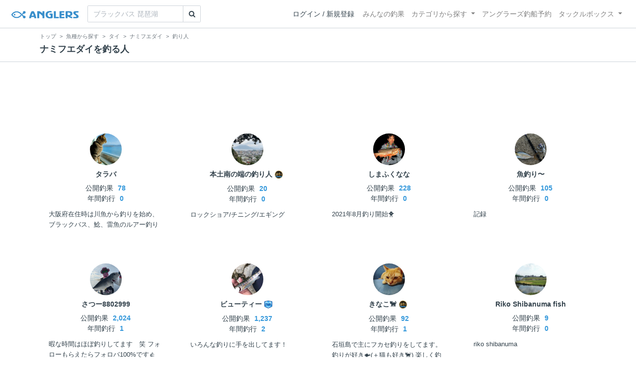

--- FILE ---
content_type: text/html; charset=utf-8
request_url: https://anglers.jp/fishes/213/users
body_size: 17091
content:
<!DOCTYPE html>
<html lang="ja">
<head>
  <meta name="csrf-param" content="authenticity_token" />
<meta name="csrf-token" content="D60MPbUVPTTDswBGyuPnVbdcuyJ_xxBaLc4yyzr1URm4gZsK_r6c673rrffSV9vrUYbiUgKldti9f19rjp37jA" />
  <meta charset="UTF-8" />
  <meta http-equiv="X-UA-Compatible" content="IE=edge,chrome=1">
  <meta http-equiv="content-language" content="ja">
  <meta http-equiv="content-type" content="text/html" charset="UTF-8">
    <meta name="robots" content="noarchive" />

  <meta name="apple-itunes-app" content="none">
  <meta name="viewport" content="width=device-width,initial-scale=1.0,minimum-scale=1.0,maximum-scale=1.0,user-scalable=no">

    <title>ナミフエダイを釣る人 - アングラーズ | 釣果600万件の魚釣り情報サイト</title>
  <meta name="description" content="ナミフエダイをよく釣る人がどんな釣り方をしてるか知りたくないですか？！釣り人をフォローして釣り方や釣具を参考にしよう！釣れる魚やルアーがひと目で分かる！よく行く釣り人の釣り方や釣具をもとに釣行の戦略を考えよう。釣り場の天気や水位、タイドグラフも要チェック。" />
  <meta name="keywords" content="釣り,アプリ,釣果,記録,検索,カメラ,釣り大会,釣り具,釣り場,ルアー" />

    <meta property="og:title" content='ナミフエダイを釣る人 アングラーズ | 釣果600万件の魚釣り情報サイト' />
  <meta property="og:type" content="article" />
  <meta property="og:url" content="https://anglers.jp/fishes/213/users" />
  <meta property="og:image" content="https://anglers.jp/assets/views/layouts/logo_icon-e537c3fc3951e24c570a86c05f0b5a9b1adaea26f0608cfd0421f1475f0650c2.png" />
    <meta property="og:description" content="ナミフエダイをよく釣る人がどんな釣り方をしてるか知りたくないですか？！釣り人をフォローして釣り方や釣具を参考にしよう！釣れる魚やルアーがひと目で分かる！よく行く釣り人の釣り方や釣具をもとに釣行の戦略を考えよう。釣り場の天気や水位、タイドグラフも要チェック。" />
  <meta property="og:site_name" content="アングラーズ | 釣果600万件の魚釣り情報サイト" />
  <meta property="fb:app_id" content="1018196891575204" />

  <meta name="twitter:card" content="summary_large_image" />
  <meta name="twitter:site" content="@ANGLERS_jp" />
  <meta property="twitter:image" content="https://anglers.jp/assets/views/layouts/logo_icon-e537c3fc3951e24c570a86c05f0b5a9b1adaea26f0608cfd0421f1475f0650c2.png" />
    <meta name="gpt-targeting" content='{"ANG_env": "production", &quot;ANG_directory&quot;: &quot;fishes&quot;}'>

    <script type="application/ld+json">
      {"@context":"https://schema.org/","@type":"Article","headline":"ナミフエダイを釣る人","mainEntityOfPage":{"@type":"WebPage","@id":"https://anglers.jp/fishes/213/users"},"publisher":{"@type":"Organization","name":"アングラーズ","logo":{"@type":"ImageObject","url":"https://s3-ap-northeast-1.amazonaws.com/jp.anglers/info/homepage/image/logo/anglers_logo.png"}},"description":"ナミフエダイをよく釣る人がどんな釣り方をしてるか知りたくないですか？！釣り人をフォローして釣り方や釣具を参考にしよう！釣れる魚やルアーがひと目で分かる！よく行く釣り人の釣り方や釣具をもとに釣行の戦略を考えよう。釣り場の天気や水位、タイドグラフも要チェック。"}
    </script>
  <script type="application/ld+json">
    {"@context":"https://schema.org/","@type":"WebSite","name":"アングラーズ[ANGLERS]","url":"https://anglers.jp/","image":"https://s3-ap-northeast-1.amazonaws.com/jp.anglers/info/homepage/image/logo/icon_app.png"}
  </script>
  <link rel="preload" href="/assets/fa-brands-400-003d8be448cf308f57ca2eac14808d9d4651c5823389a82d0a0b2a37cbc6942b.woff2" as="font" type="font/woff2" crossorigin>
  <link rel="preload" href="/assets/fa-regular-400-dbda63708b10f97157a123a4c7efac2cd6eacf8dc023430017e86c046a28827a.woff2" as="font" type="font/woff2" crossorigin>
  <link rel="preload" href="/assets/fa-solid-900-b210af400b94ae211d8b96fcd2a90d937c26d789370cb8a867f00d919ab75b56.woff2" as="font" type="font/woff2" crossorigin>
  <link rel="preload" href="/assets/fontawesome-webfont-38af9ab8e8340ebba0182e7f6c9ec81038a1fcc162de3393a51bbb9a4153259d.woff2" as="font" type="font/woff2" crossorigin>
  <link rel="preload" href="/assets/icomoon-95119a16540849df6dde2f142af7656b36f74d1d3aa5886028a1d897c5105299.woff" as="font" type="font/woff" crossorigin>
  <link rel="preload" href="/assets/ionicons-4797fc24614cb9aedf5d1e2a23f552c9d40c91c0a5c8da3a90973dcd760487de.ttf" as="font" type="font/ttf" crossorigin>

  <link rel="stylesheet" href="/assets/application-8792be1a9f2b58b5fb7f9a212e7097a5b8017e07d32e18e582fdb28cca283a0a.css" media="all" />
  <script src="https://maps.googleapis.com/maps/api/js?v=3.exp&libraries=drawing,places&key=AIzaSyAxz8M72spb9d66VawX_tUxpk0NiLuM9ss"></script>

  <link rel='shortlink' href='http://anglers.jp' />
  <link rel="shortcut icon" href="/assets/anglers_icon-8a771dd3f201494eab08e7639a2cac632c2d46a40b168f12df065f9c7116105a.ico" >
  <link rel="icon" href="/assets/logos/cropped-apps_logo-32x32-2fc78e049fb62ba965bcdbe17e200fd28b36a6b5ec10053daae2b86d18fc0d96.png" sizes="32x32" />
  <link rel="icon" href="/assets/logos/cropped-apps_logo-192x192-2adaad6640dac21fe11cec43253c24952cc50f7dc2ccacf26f2f34459bf487c7.png" sizes="192x192" />
  <link rel="apple-touch-icon-precomposed" href="/assets/logos/cropped-apps_logo-180x180-768a0de0e60b8e8d83d4084dc58f1c23bb4c2b6ec1c72eb7dbad8d44189de6d9.png">
  <meta name="msapplication-TileImage" content="/assets/logos/cropped-apps_logo-270x270-b170f20b272b2ff51c3d58847d3caa36cf07a3188be6d0a3d02634780bcfddd5.png">

  <script src="/assets/application-efdaeab03d04864d5146d11ddf0e728268e8f9beef8ed0bb5fb2d3c3ac473277.js"></script>
  <script src="/packs/js/application-b92f9740d80f1f70aad3.js"></script>
  <link rel="stylesheet" href="/packs/css/application-35571aed.css" />

  <link href="https://fonts.cdnfonts.com/css/sf-pro-display" rel="stylesheet">

  
    <script async src="https://www.googletagmanager.com/gtag/js?id=G-497M5NN3H9"></script>

<script>

  // GA4関連コードがうまく動作しないためコメント前後に空行を入れる

  window.dataLayer = window.dataLayer || [];


    function gtag() {
      window.dataLayer.push(arguments)

      dataLayer.push({'user_id': ''});
    }

    gtag('js', new Date());

    gtag('config', 'G-497M5NN3H9', {
    });


</script>

      <!-- Google Ad Manager -->
    <script type='application/javascript' src='//anymind360.com/js/1944/ats.js'></script>
    <script>
      var googletag = googletag || {};
      googletag.cmd = googletag.cmd || [];
      (
        function() {
          var gads = document.createElement('script');
          gads.async = true;
          gads.type = 'text/javascript';
          var useSSL = 'https:' == document.location.protocol;
          gads.src = (useSSL ? 'https:' : 'http:') + '//securepubads.g.doubleclick.net/tag/js/gpt.js';
          var node = document.getElementsByTagName('script')[0];
          node.parentNode.insertBefore(gads, node);
        }
      )();
    </script>
    <!-- End Google Ad Manager -->

    <!-- Google Tag Manager -->
  <script>(function(w,d,s,l,i){w[l]=w[l]||[];w[l].push({'gtm.start':
  new Date().getTime(),event:'gtm.js'});var f=d.getElementsByTagName(s)[0],
  j=d.createElement(s),dl=l!='dataLayer'?'&l='+l:'';j.async=true;j.src=
  'https://www.googletagmanager.com/gtm.js?id='+i+dl;f.parentNode.insertBefore(j,f);
  })(window,document,'script','dataLayer','GTM-P3FBH6N');</script>
  <!-- End Google Tag Manager -->

  <script type="text/javascript">
  var microadCompass = microadCompass || {};
  microadCompass.queue = microadCompass.queue || [];
</script>
<script type="text/javascript" charset="UTF-8" src="//j.microad.net/js/compass.js" onload="new microadCompass.AdInitializer().initialize();" async></script>

</head>

<body id="" class="fishes users index">
    <!-- Google Tag Manager (noscript) -->
  <noscript><iframe src="https://www.googletagmanager.com/ns.html?id=GTM-P3FBH6N"
  height="0" width="0" style="display:none;visibility:hidden"></iframe></noscript>
  <!-- End Google Tag Manager (noscript) -->

    <div id="94edc45803c1d54d8f1d92fc5d71973e" style="visibility: hidden; width: 0px; height: 0px; display: none;">
    <script type="text/javascript">
      microadCompass.queue.push({
        "spot": "94edc45803c1d54d8f1d92fc5d71973e"
      });
    </script>
  </div>
  <div id="ads-ADU-93R3GLLR"></div>
  <script>
    (function (w, d, s, i) {
      var CREATIVE_ID = "94edc45803c1d54d8f1d92fc5d71973e";
      var microadTag, countNumber = 0, isFindingMicroAdBanner = false;
      
      var findCreativeTagInterval = setInterval(findCreativeTag, 500);
      function findCreativeTag() {
        if (countNumber > 20) {
          clearInterval(findCreativeTagInterval);
        }
        if (isFindingMicroAdBanner) return;
        isFindingMicroAdBanner = true;
        var divTags = document.getElementsByTagName('div');
        countNumber = countNumber + 1;
        if (divTags && divTags.length) {
          for (var i = 0; i < divTags.length; i++) {
            var divTag = divTags[i];
            if (divTag && divTag.id && divTag.id.indexOf(CREATIVE_ID) > -1) {
              microadTag = divTag;
              microadTag.style.visibility = "hidden";
              if (microadTag && microadTag.getElementsByTagName('iframe') &&
                microadTag.getElementsByTagName('iframe').length > 0) {
                loadAdunit(microadTag.id);
                clearInterval(findCreativeTagInterval);
                break;
              }
            }
          }
        }
        isFindingMicroAdBanner = false;
      }
      function loadAdunit(microadBannerId) {
        w.adunitlength ? w.adunitlength.push('ADU-93R3GLLR') : w.adunitlength=['ADU-93R3GLLR']; var f=d.getElementsByTagName(s)[0], j=d.createElement(s);
        j.async=true; j.src='https://rise.enhance.co.jp/adu.js?id=' + i + '&matwName=matw_uuid' + '&clientTime=' + (new Date()).getTime() + '&microadBannerId=' + microadBannerId;
        f.parentNode.insertBefore(j, f);
      }
    })(window, document, 'script', 'ADU-93R3GLLR');
  </script>




    <header class="navbar navbar-expand-sm navbar-light bg-white position-sticky sticky-top justify-content-between">
      <nav class="d-flex justify-content-between flex-grow-1">
        <div class="navbar-brand d-flex align-items-center">
              <a href="/">
                <img width="140" class="mr-15" alt="アングラーズ[ANGLERS] - 釣果や口コミで探せる魚釣り情報サイト" src="/assets/views/layouts/logo-293b02a020c95973ddc5b686572cffe67608880c5446aa36afbf516c24df93b8.png" />
              </a>
              <form class="form-inline" action="/catches" accept-charset="UTF-8" method="get">
  <div class="input-group">
    <input type="search" name="keyword" id="keyword" class="form-control" placeholder="ブラックバス 琵琶湖" />
    <div class="input-group-append">
      <button class="btn btn-outline-gray-400" type="submit">
        <i class="fa fa-search text-body"></i>
      </button>
    </div>
  </div>
</form>



        </div>

        <div id="header_navigation" class="d-flex align-items-center flex-sm-shrink-1">
              <div class="mr-10">
                <div data-react-class="layouts/AuthModal" data-react-props="{}" data-react-cache-id="layouts/AuthModal-0"></div>
              </div>

            <button class="navbar-toggler" type="button" data-toggle="collapse" data-target="#navbar">
              <span class="navbar-toggler-icon"></span>
            </button>
            <div id="navbar" class="collapse navbar-collapse">
              <ul class="navbar-nav ml-auto">
                <li class="nav-item ">
                  <a class="nav-link" href="/catches">みんなの釣果</a>
                </li>
                <li class="nav-item dropdown ">
                  <a href="#" class="nav-link dropdown-toggle" data-toggle="dropdown">
                    カテゴリから探す<b class="caret"></b>
                  </a>
                  <ul class="dropdown-menu">
                    <li><a class="dropdown-item" href="/areas">エリアから探す</a></li>
                    <li><a class="dropdown-item" href="/regions">地方・都道府県から探す</a></li>
                    <li><a class="dropdown-item" href="/fishes">魚種から探す</a></li>
                  </ul>
                </li>
                <li class="nav-item">
                  <a class="nav-link" href="https://ships.anglers.jp">アングラーズ釣船予約</a>
                </li>
                <li class="nav-item dropdown ">
                  <a href="#" class="nav-link dropdown-toggle" data-toggle="dropdown">
                    タックルボックス<b class="caret"></b>
                  </a>
                  <ul class="dropdown-menu">
                    <li><a class="dropdown-item" href="https://tacklebox.anglers.jp/">タックルボックス</a></li>
                    <li><a class="dropdown-item" href="https://tacklebox.anglers.jp/favorites">お気に入り</a></li>
                  </ul>
                </li>
              </ul>
            </div>
        </div>
      </nav>

    </header>


    <div class="breadcrumb-wrapper">
      <div class="container">
        <div class="row">
          <div class="col-12">
              <ol class="breadcrumb" itemscope itemtype="https://schema.org/BreadcrumbList">
        <li class="breadcrumb-item" itemprop="itemListElement" itemscope itemtype="https://schema.org/ListItem">
          <a itemprop="item" href="/"><span itemprop="name">トップ</span></a>
          <meta itemprop="position" content="1">
        </li>
        <li class="breadcrumb-item" itemprop="itemListElement" itemscope itemtype="https://schema.org/ListItem">
          <a itemprop="item" href="/fishes"><span itemprop="name">魚種から探す</span></a>
          <meta itemprop="position" content="2">
        </li>
        <li class="breadcrumb-item" itemprop="itemListElement" itemscope itemtype="https://schema.org/ListItem">
          <a itemprop="item" href="/fishes/11"><span itemprop="name">タイ</span></a>
          <meta itemprop="position" content="3">
        </li>
        <li class="breadcrumb-item" itemprop="itemListElement" itemscope itemtype="https://schema.org/ListItem">
          <a itemprop="item" href="/fishes/213"><span itemprop="name">ナミフエダイ</span></a>
          <meta itemprop="position" content="4">
        </li>
    <li class="breadcrumb-item active">
      <span itemprop="name">釣り人</span>
      <meta itemprop="position" content="5">
    </li>
  </ol>

          </div>
          <div class="col-12">
            <h1>ナミフエダイを釣る人</h1>
          </div>
        </div>
      </div>
    </div>
  <main>
      <div class="container">
        <div class="content">
          
<div class="mb-20">
    <div class="row">
  <div class="col-12">
    <div class="text-center mb-30 mt-30">
  <div id="div-gpt-ad-pc_article_billboard"
    class="gpt-ad"
    data-gpt-div-id="div-gpt-ad-pc_article_billboard"
    data-gpt-path="/83555300,21796408308/anglers/anglers/pc_article_billboard"
    data-gpt-dimensions="[[980, 250], [980, 90], &quot;fluid&quot;, [970, 250], [728, 90], [1, 1], [970, 90]]">
  </div>
</div>

  </div>
</div>

</div>

<div class="row mb-20">
    <div class="col-6 col-md-3 users thumb">
      <a href="/users/610416">
        <div class="card">
  <div class="card-body">
    <div class="users mb-10 text-center">
      <div class="mb-10">
        <div class="user-thumb-badge 
          "
        >
          <img src="https://d28vawfkr527bq.cloudfront.net/account/image/610416/thumb_rn_image_picker_lib_temp_4ec2ca2d-a082-4ac7-84fd-3785266c37ac.jpg" onerror="this.error=null;this.src=&#39;https://anglers.jp/assets/views/users/no-image-fc0878c82cf2de7d06defa4893538cf2ac04378610c799897ac5a23ef33b68ed.png&#39;;" class="rounded-circle" width="64" loading="lazy" />
        </div>
      </div>
      <div>
        <h6 class="mb-10">
          <b>タラバ</b>
        </h6>
        <div>
          <span class="mr-5">公開釣果</span>
          <b class="c-blue">78</b>
        </div>
        <div>
          <span class="mr-5">年間釣行</span>
          <b class="c-blue">0</b>
        </div>
      </div>
    </div>
    <div class="comment">
      <small>大阪府在住時は川魚から釣りを始め、ブラックバス、鯰、雷魚のルアー釣りをし、兵庫、四国、和歌山の地磯でのルアー、ジギングをし、今年退社し奄美大島へ釣りがしたくて移住してきました！！奄美大島は素人ですので色々情報頂けたら嬉しいです😆
</small>
    </div>
  </div>
</div>

</a>    </div>
    <div class="col-6 col-md-3 users thumb">
      <a href="/users/1063492">
        <div class="card">
  <div class="card-body">
    <div class="users mb-10 text-center">
      <div class="mb-10">
        <div class="user-thumb-badge 
          "
        >
          <img src="https://d28vawfkr527bq.cloudfront.net/account/image/1063492/thumb_C5E1DE03-DDB4-4632-8DCF-EA4FC8AAF2E7.jpg" onerror="this.error=null;this.src=&#39;https://anglers.jp/assets/views/users/no-image-fc0878c82cf2de7d06defa4893538cf2ac04378610c799897ac5a23ef33b68ed.png&#39;;" class="rounded-circle" width="64" loading="lazy" />
        </div>
      </div>
      <div>
        <h6 class="mb-10">
          <b>本土南の端の釣り人<img class="achievement" src="https://d28vawfkr527bq.cloudfront.net/achievement/image/166/square_ba030511-f716-4bca-85d4-9a310afa0f1e.png"></b>
        </h6>
        <div>
          <span class="mr-5">公開釣果</span>
          <b class="c-blue">20</b>
        </div>
        <div>
          <span class="mr-5">年間釣行</span>
          <b class="c-blue">0</b>
        </div>
      </div>
    </div>
    <div class="comment">
      <small>ロックショア/チニング/エギング
</small>
    </div>
  </div>
</div>

</a>    </div>
    <div class="col-6 col-md-3 users thumb">
      <a href="/users/1266056">
        <div class="card">
  <div class="card-body">
    <div class="users mb-10 text-center">
      <div class="mb-10">
        <div class="user-thumb-badge 
          "
        >
          <img src="https://d28vawfkr527bq.cloudfront.net/account/image/1266056/thumb_BD261459-95DC-4B38-A988-56A257990526.jpg" onerror="this.error=null;this.src=&#39;https://anglers.jp/assets/views/users/no-image-fc0878c82cf2de7d06defa4893538cf2ac04378610c799897ac5a23ef33b68ed.png&#39;;" class="rounded-circle" width="64" loading="lazy" />
        </div>
      </div>
      <div>
        <h6 class="mb-10">
          <b>しまふくなな</b>
        </h6>
        <div>
          <span class="mr-5">公開釣果</span>
          <b class="c-blue">228</b>
        </div>
        <div>
          <span class="mr-5">年間釣行</span>
          <b class="c-blue">0</b>
        </div>
      </div>
    </div>
    <div class="comment">
      <small>2021年8月釣り開始🐥</small>
    </div>
  </div>
</div>

</a>    </div>
    <div class="col-6 col-md-3 users thumb">
      <a href="/users/1165445">
        <div class="card">
  <div class="card-body">
    <div class="users mb-10 text-center">
      <div class="mb-10">
        <div class="user-thumb-badge 
          "
        >
          <img src="https://d28vawfkr527bq.cloudfront.net/account/image/1165445/thumb_6A2B4E20-E00B-48F3-98F2-DE8EBEDB1D31.jpg" onerror="this.error=null;this.src=&#39;https://anglers.jp/assets/views/users/no-image-fc0878c82cf2de7d06defa4893538cf2ac04378610c799897ac5a23ef33b68ed.png&#39;;" class="rounded-circle" width="64" loading="lazy" />
        </div>
      </div>
      <div>
        <h6 class="mb-10">
          <b>魚釣り〜</b>
        </h6>
        <div>
          <span class="mr-5">公開釣果</span>
          <b class="c-blue">105</b>
        </div>
        <div>
          <span class="mr-5">年間釣行</span>
          <b class="c-blue">0</b>
        </div>
      </div>
    </div>
    <div class="comment">
      <small>記録
</small>
    </div>
  </div>
</div>

</a>    </div>
    <div class="col-6 col-md-3 users thumb">
      <a href="/users/486482">
        <div class="card">
  <div class="card-body">
    <div class="users mb-10 text-center">
      <div class="mb-10">
        <div class="user-thumb-badge 
          "
        >
          <img src="https://d28vawfkr527bq.cloudfront.net/account/image/486482/thumb_C9EF1353-43B7-42D2-801C-D7C0D0C4BD61.jpg" onerror="this.error=null;this.src=&#39;https://anglers.jp/assets/views/users/no-image-fc0878c82cf2de7d06defa4893538cf2ac04378610c799897ac5a23ef33b68ed.png&#39;;" class="rounded-circle" width="64" loading="lazy" />
        </div>
      </div>
      <div>
        <h6 class="mb-10">
          <b>さつー8802999</b>
        </h6>
        <div>
          <span class="mr-5">公開釣果</span>
          <b class="c-blue">2,024</b>
        </div>
        <div>
          <span class="mr-5">年間釣行</span>
          <b class="c-blue">1</b>
        </div>
      </div>
    </div>
    <div class="comment">
      <small>暇な時間はほぼ釣りしてます　笑
フォローもらえたらフォロバ100%です👍</small>
    </div>
  </div>
</div>

</a>    </div>
    <div class="col-6 col-md-3 users thumb">
      <a href="/users/53516">
        <div class="card">
  <div class="card-body">
    <div class="users mb-10 text-center">
      <div class="mb-10">
        <div class="user-thumb-badge 
          "
        >
          <img src="https://d28vawfkr527bq.cloudfront.net/account/image/53516/thumb_IMG_1214.JPG" onerror="this.error=null;this.src=&#39;https://anglers.jp/assets/views/users/no-image-fc0878c82cf2de7d06defa4893538cf2ac04378610c799897ac5a23ef33b68ed.png&#39;;" class="rounded-circle" width="64" loading="lazy" />
        </div>
      </div>
      <div>
        <h6 class="mb-10">
          <b>ビューティー<img class="achievement" src="https://d28vawfkr527bq.cloudfront.net/achievement/image/118/square_5430fb9a-3ef7-4bd3-802c-753e0255ab27.png"></b>
        </h6>
        <div>
          <span class="mr-5">公開釣果</span>
          <b class="c-blue">1,237</b>
        </div>
        <div>
          <span class="mr-5">年間釣行</span>
          <b class="c-blue">2</b>
        </div>
      </div>
    </div>
    <div class="comment">
      <small>いろんな釣りに手を出してます！</small>
    </div>
  </div>
</div>

</a>    </div>
    <div class="col-6 col-md-3 users thumb">
      <a href="/users/862767">
        <div class="card">
  <div class="card-body">
    <div class="users mb-10 text-center">
      <div class="mb-10">
        <div class="user-thumb-badge 
          "
        >
          <img src="https://d28vawfkr527bq.cloudfront.net/account/image/862767/thumb_29F7F2C7-8446-4D50-94C2-E3A2161F039F.jpg" onerror="this.error=null;this.src=&#39;https://anglers.jp/assets/views/users/no-image-fc0878c82cf2de7d06defa4893538cf2ac04378610c799897ac5a23ef33b68ed.png&#39;;" class="rounded-circle" width="64" loading="lazy" />
        </div>
      </div>
      <div>
        <h6 class="mb-10">
          <b>きなこ🐈<img class="achievement" src="https://d28vawfkr527bq.cloudfront.net/achievement/image/166/square_ba030511-f716-4bca-85d4-9a310afa0f1e.png"></b>
        </h6>
        <div>
          <span class="mr-5">公開釣果</span>
          <b class="c-blue">92</b>
        </div>
        <div>
          <span class="mr-5">年間釣行</span>
          <b class="c-blue">1</b>
        </div>
      </div>
    </div>
    <div class="comment">
      <small>石垣島で主にフカセ釣りをしてます。
釣りが好き🐟(＋猫も好き🐈)
楽しく釣って、美味しく食べる😋
釣り場をキレイに✨
Instaは🎣釣りの備忘録で投稿してます。
長々と文章が続いてますが、
おヒマでしたら覗いてみてね👀
</small>
    </div>
  </div>
</div>

</a>    </div>
    <div class="col-6 col-md-3 users thumb">
      <a href="/users/659805">
        <div class="card">
  <div class="card-body">
    <div class="users mb-10 text-center">
      <div class="mb-10">
        <div class="user-thumb-badge 
          "
        >
          <img src="https://d28vawfkr527bq.cloudfront.net/account/image/659805/thumb_92862080-BDA8-4BBB-97F4-2E0AA1857313.jpg" onerror="this.error=null;this.src=&#39;https://anglers.jp/assets/views/users/no-image-fc0878c82cf2de7d06defa4893538cf2ac04378610c799897ac5a23ef33b68ed.png&#39;;" class="rounded-circle" width="64" loading="lazy" />
        </div>
      </div>
      <div>
        <h6 class="mb-10">
          <b>Riko Shibanuma fish</b>
        </h6>
        <div>
          <span class="mr-5">公開釣果</span>
          <b class="c-blue">9</b>
        </div>
        <div>
          <span class="mr-5">年間釣行</span>
          <b class="c-blue">0</b>
        </div>
      </div>
    </div>
    <div class="comment">
      <small>riko shibanuma</small>
    </div>
  </div>
</div>

</a>    </div>
    <div class="col-6 col-md-3 users thumb">
      <a href="/users/992195">
        <div class="card">
  <div class="card-body">
    <div class="users mb-10 text-center">
      <div class="mb-10">
        <div class="user-thumb-badge 
          "
        >
          <img src="https://d28vawfkr527bq.cloudfront.net/account/image/992195/thumb_116A728B-EE49-48BA-A529-188174F665E3.jpg" onerror="this.error=null;this.src=&#39;https://anglers.jp/assets/views/users/no-image-fc0878c82cf2de7d06defa4893538cf2ac04378610c799897ac5a23ef33b68ed.png&#39;;" class="rounded-circle" width="64" loading="lazy" />
        </div>
      </div>
      <div>
        <h6 class="mb-10">
          <b>種子島アングラー45630013</b>
        </h6>
        <div>
          <span class="mr-5">公開釣果</span>
          <b class="c-blue">160</b>
        </div>
        <div>
          <span class="mr-5">年間釣行</span>
          <b class="c-blue">0</b>
        </div>
      </div>
    </div>
    <div class="comment">
      <small>種子島で週に3〜4日釣り。釣りばっかりやってます。基本堤防釣りです。堤防でデカイの釣ってナンボの精神で頑張っています！</small>
    </div>
  </div>
</div>

</a>    </div>
    <div class="col-6 col-md-3 users thumb">
      <a href="/users/821750">
        <div class="card">
  <div class="card-body">
    <div class="users mb-10 text-center">
      <div class="mb-10">
        <div class="user-thumb-badge 
          "
        >
          <img src="https://d28vawfkr527bq.cloudfront.net/account/image/821750/thumb_DC75BA29-7CF5-46BC-BDAF-3BF248B73999.jpg" onerror="this.error=null;this.src=&#39;https://anglers.jp/assets/views/users/no-image-fc0878c82cf2de7d06defa4893538cf2ac04378610c799897ac5a23ef33b68ed.png&#39;;" class="rounded-circle" width="64" loading="lazy" />
        </div>
      </div>
      <div>
        <h6 class="mb-10">
          <b>壱さん</b>
        </h6>
        <div>
          <span class="mr-5">公開釣果</span>
          <b class="c-blue">33</b>
        </div>
        <div>
          <span class="mr-5">年間釣行</span>
          <b class="c-blue">0</b>
        </div>
      </div>
    </div>
    <div class="comment">
      <small>4月から異動しフィールドを沖縄本島の糸満から石垣島にフィールドが代わりました。
主に打ち込み釣り(ぶっこみ釣り)をメインに活動しています。まだまだ釣り下手ですがよろしくお願いします🥺</small>
    </div>
  </div>
</div>

</a>    </div>
    <div class="col-6 col-md-3 users thumb">
      <a href="/users/1004857">
        <div class="card">
  <div class="card-body">
    <div class="users mb-10 text-center">
      <div class="mb-10">
        <div class="user-thumb-badge 
          "
        >
          <img src="https://d28vawfkr527bq.cloudfront.net/account/image/1004857/thumb_C3E61C15-FA9A-4BB3-8D96-C89957BEC3BF.jpg" onerror="this.error=null;this.src=&#39;https://anglers.jp/assets/views/users/no-image-fc0878c82cf2de7d06defa4893538cf2ac04378610c799897ac5a23ef33b68ed.png&#39;;" class="rounded-circle" width="64" loading="lazy" />
        </div>
      </div>
      <div>
        <h6 class="mb-10">
          <b>t@kahiro<img class="achievement" src="https://d28vawfkr527bq.cloudfront.net/achievement/image/166/square_ba030511-f716-4bca-85d4-9a310afa0f1e.png"></b>
        </h6>
        <div>
          <span class="mr-5">公開釣果</span>
          <b class="c-blue">67</b>
        </div>
        <div>
          <span class="mr-5">年間釣行</span>
          <b class="c-blue">0</b>
        </div>
      </div>
    </div>
    <div class="comment">
      <small>釣が好き、海が好き‼︎
360度、海に囲まれてる素晴らしい環境に感謝！</small>
    </div>
  </div>
</div>

</a>    </div>
    <div class="col-6 col-md-3 users thumb">
      <a href="/users/339907">
        <div class="card">
  <div class="card-body">
    <div class="users mb-10 text-center">
      <div class="mb-10">
        <div class="user-thumb-badge 
          "
        >
          <img src="https://d28vawfkr527bq.cloudfront.net/account/image/339907/thumb_B1BF12F2-F86D-4652-9C50-1159AD1726EB.jpg" onerror="this.error=null;this.src=&#39;https://anglers.jp/assets/views/users/no-image-fc0878c82cf2de7d06defa4893538cf2ac04378610c799897ac5a23ef33b68ed.png&#39;;" class="rounded-circle" width="64" loading="lazy" />
        </div>
      </div>
      <div>
        <h6 class="mb-10">
          <b>キャー<img class="achievement" src="https://d28vawfkr527bq.cloudfront.net/achievement/image/129/square_840f621f-48e9-4339-a455-1f2005d91725.png"></b>
        </h6>
        <div>
          <span class="mr-5">公開釣果</span>
          <b class="c-blue">392</b>
        </div>
        <div>
          <span class="mr-5">年間釣行</span>
          <b class="c-blue">7</b>
        </div>
      </div>
    </div>
    <div class="comment">
      <small>
佐多岬で夏季は夜釣り🎣シロテン🐟冬季はグレフカセ🐟
年に数回宇治群島遠征⛰🏝</small>
    </div>
  </div>
</div>

</a>    </div>
    <div class="col-6 col-md-3 users thumb">
      <a href="/users/438028">
        <div class="card">
  <div class="card-body">
    <div class="users mb-10 text-center">
      <div class="mb-10">
        <div class="user-thumb-badge 
          "
        >
          <img src="https://d28vawfkr527bq.cloudfront.net/account/image/438028/thumb_rn_image_picker_lib_temp_208a7c94-38e9-4a71-97e5-4cb6e077e9e4.jpg" onerror="this.error=null;this.src=&#39;https://anglers.jp/assets/views/users/no-image-fc0878c82cf2de7d06defa4893538cf2ac04378610c799897ac5a23ef33b68ed.png&#39;;" class="rounded-circle" width="64" loading="lazy" />
        </div>
      </div>
      <div>
        <h6 class="mb-10">
          <b>テトラ坊主</b>
        </h6>
        <div>
          <span class="mr-5">公開釣果</span>
          <b class="c-blue">232</b>
        </div>
        <div>
          <span class="mr-5">年間釣行</span>
          <b class="c-blue">0</b>
        </div>
      </div>
    </div>
    <div class="comment">
      <small>アングラーズは2020年秋から始めました。

初めて釣りしたのは5歳🎣

生まれは高知🐟今は瀬戸内海で釣りしてます！

色んなとこで日々勉強中🎣</small>
    </div>
  </div>
</div>

</a>    </div>
    <div class="col-6 col-md-3 users thumb">
      <a href="/users/835852">
        <div class="card">
  <div class="card-body">
    <div class="users mb-10 text-center">
      <div class="mb-10">
        <div class="user-thumb-badge 
          "
        >
          <img src="https://anglers.jp/assets/views/users/no-image-fc0878c82cf2de7d06defa4893538cf2ac04378610c799897ac5a23ef33b68ed.png" onerror="this.error=null;this.src=&#39;https://anglers.jp/assets/views/users/no-image-fc0878c82cf2de7d06defa4893538cf2ac04378610c799897ac5a23ef33b68ed.png&#39;;" class="rounded-circle" width="64" loading="lazy" />
        </div>
      </div>
      <div>
        <h6 class="mb-10">
          <b>ともりフミヒロ</b>
        </h6>
        <div>
          <span class="mr-5">公開釣果</span>
          <b class="c-blue">72</b>
        </div>
        <div>
          <span class="mr-5">年間釣行</span>
          <b class="c-blue">0</b>
        </div>
      </div>
    </div>
    <div class="comment">
      <small></small>
    </div>
  </div>
</div>

</a>    </div>
    <div class="col-6 col-md-3 users thumb">
      <a href="/users/642830">
        <div class="card">
  <div class="card-body">
    <div class="users mb-10 text-center">
      <div class="mb-10">
        <div class="user-thumb-badge 
          "
        >
          <img src="https://d28vawfkr527bq.cloudfront.net/account/image/642830/thumb_3B20FE1D-F3C5-4829-A4A1-8F13605EF7E0.png" onerror="this.error=null;this.src=&#39;https://anglers.jp/assets/views/users/no-image-fc0878c82cf2de7d06defa4893538cf2ac04378610c799897ac5a23ef33b68ed.png&#39;;" class="rounded-circle" width="64" loading="lazy" />
        </div>
      </div>
      <div>
        <h6 class="mb-10">
          <b>ガリセンボンチャンネル　ガーリー山田<img class="achievement" src="https://d28vawfkr527bq.cloudfront.net/achievement/image/152/square_0cac2f17-de9c-4ecc-9ce8-9a150061f6f4.png"></b>
        </h6>
        <div>
          <span class="mr-5">公開釣果</span>
          <b class="c-blue">289</b>
        </div>
        <div>
          <span class="mr-5">年間釣行</span>
          <b class="c-blue">0</b>
        </div>
      </div>
    </div>
    <div class="comment">
      <small>アングラーズフォトコンテスト2021にて最優秀賞獲後アングラーズマイスターに任命されて以降
釣りのために金家職全てを失い関西から屋久島へと移住。主にブッコミ釣りにてショアから南方の大物や珍魚を釣り上げSNSにて発信。

主な釣り場は屋久島の異次元沖堤防・そして屋久島より東へ12km離れた「怪物島」こと口永良部島。まだみぬ大物を狙い続けています。

基本的にショアからロマンを求め続けております。

日々コスパの良い釣りを模索しているため釣り方が我流で偏りがあります。

自己記録魚
ロウニンアジ　　136cm 37、7kg
スジアラ　　　　78cm 6、4kg
チャイロマルハタ87cm 9、7kg
バラフエダイ　　86cm 10kg
ムネアカクチビ　70cm 5、3kg
ヒキマユメイチ　60cm 3、5kg
クチブトグレ　　48、5cm 1、8kg


ナミフエダイ
バラハタ
クチジロ
シブダイ



・JGFA日本記録魚種
センニンフグ・ムネアカクチビ
・IGFA世界記録魚種
インドカイワリ</small>
    </div>
  </div>
</div>

</a>    </div>
    <div class="col-6 col-md-3 users thumb">
      <a href="/users/1009335">
        <div class="card">
  <div class="card-body">
    <div class="users mb-10 text-center">
      <div class="mb-10">
        <div class="user-thumb-badge 
          "
        >
          <img src="https://d28vawfkr527bq.cloudfront.net/account/image/1009335/thumb_2762D4D7-C9E3-4918-B99D-5B5A8B652B18.jpg" onerror="this.error=null;this.src=&#39;https://anglers.jp/assets/views/users/no-image-fc0878c82cf2de7d06defa4893538cf2ac04378610c799897ac5a23ef33b68ed.png&#39;;" class="rounded-circle" width="64" loading="lazy" />
        </div>
      </div>
      <div>
        <h6 class="mb-10">
          <b>アングラー02710666</b>
        </h6>
        <div>
          <span class="mr-5">公開釣果</span>
          <b class="c-blue">25</b>
        </div>
        <div>
          <span class="mr-5">年間釣行</span>
          <b class="c-blue">0</b>
        </div>
      </div>
    </div>
    <div class="comment">
      <small></small>
    </div>
  </div>
</div>

</a>    </div>
    <div class="col-6 col-md-3 users thumb">
      <a href="/users/849379">
        <div class="card">
  <div class="card-body">
    <div class="users mb-10 text-center">
      <div class="mb-10">
        <div class="user-thumb-badge 
          "
        >
          <img src="https://d28vawfkr527bq.cloudfront.net/account/image/849379/thumb_F900DA56-9ED3-4CB3-9F5C-7A43445941BE.jpg" onerror="this.error=null;this.src=&#39;https://anglers.jp/assets/views/users/no-image-fc0878c82cf2de7d06defa4893538cf2ac04378610c799897ac5a23ef33b68ed.png&#39;;" class="rounded-circle" width="64" loading="lazy" />
        </div>
      </div>
      <div>
        <h6 class="mb-10">
          <b>ヴィコたそクエスト<img class="achievement" src="https://d28vawfkr527bq.cloudfront.net/achievement/image/166/square_ba030511-f716-4bca-85d4-9a310afa0f1e.png"></b>
        </h6>
        <div>
          <span class="mr-5">公開釣果</span>
          <b class="c-blue">190</b>
        </div>
        <div>
          <span class="mr-5">年間釣行</span>
          <b class="c-blue">0</b>
        </div>
      </div>
    </div>
    <div class="comment">
      <small>石垣島でのカヤックフィッシングツアーはこちら⇩
https://www.quest-ishigaki.com/

石垣島でのサンセットカヤックツアーはこちら⇩
https://iyupanari.com/

メインフィールドは石垣島。日本最大級のハゼ、ホシマダラハゼの40cmオーバーとオオクチユゴイの45cmオーバーを目指して、マングローブジャングルを藪漕ぎしながら日々奮闘中。
 基本はメジャーではない石垣島ならではの魚を中心に、週4早朝1時間のランガン、時々カヤックフィッシング実施中。
釣りをしていると海中の地形が気になってしまい、ついつい泳いでしまう癖があります🥹

マイスター以上に日本中のアングラーと仲良くなり、アングラーズで出会った仲間と石垣島で、ランガンやカヤックフィッシングする事を事を目標にしています。
『皆さん、石垣島で一緒に釣りしましょう🎣』
『星空も朝日も夕日も綺麗ですよ〜✨✨』

画像2.3は、釣りには関係のない石垣島の風景やグルメ情報をアップしていきますので、宜しくお願いします。

ベイトエギングを広めるべく、2022.12.21 【下道移動ジャンキーさん】と、ベイトエギング愛好会を発足しました。
いつでも、誰でもメンバー募集中です✌️
ベイトエギング愛好会(仮)はこちら↓から招待しています。
https://anglers.jp/group/invite.html?groupnm=%E3%83%99%E3%82%A4%E3%83%88%E3%82%A8%E3%82%AE%E3%83%B3%E3%82%B0%E6%84%9B%E5%A5%BD%E4%BC%9A(%E4%BB%AE)&amp;token=EWsL5d

</small>
    </div>
  </div>
</div>

</a>    </div>
    <div class="col-6 col-md-3 users thumb">
      <a href="/users/812193">
        <div class="card">
  <div class="card-body">
    <div class="users mb-10 text-center">
      <div class="mb-10">
        <div class="user-thumb-badge 
          "
        >
          <img src="https://d28vawfkr527bq.cloudfront.net/account/image/812193/thumb_21003F5B-C1E9-49C3-8A83-BAFF4EDF3D84.jpg" onerror="this.error=null;this.src=&#39;https://anglers.jp/assets/views/users/no-image-fc0878c82cf2de7d06defa4893538cf2ac04378610c799897ac5a23ef33b68ed.png&#39;;" class="rounded-circle" width="64" loading="lazy" />
        </div>
      </div>
      <div>
        <h6 class="mb-10">
          <b>Kaito 自転車で日本一周釣り旅🐟</b>
        </h6>
        <div>
          <span class="mr-5">公開釣果</span>
          <b class="c-blue">44</b>
        </div>
        <div>
          <span class="mr-5">年間釣行</span>
          <b class="c-blue">0</b>
        </div>
      </div>
    </div>
    <div class="comment">
      <small>未だ見ぬ景色とカッコイイ魚と美味しい魚を求め、大阪から釣りしながら自転車で日本一周🇯🇵する21歳

現在地📍渡嘉敷島

春から日本一周再スタート！
今年は日本海側を釣りまくります‪🎣


釣り人の皆様よろしくお願いします！！！

お気軽にフォロー下さい🦑
</small>
    </div>
  </div>
</div>

</a>    </div>
    <div class="col-6 col-md-3 users thumb">
      <a href="/users/1100920">
        <div class="card">
  <div class="card-body">
    <div class="users mb-10 text-center">
      <div class="mb-10">
        <div class="user-thumb-badge 
          "
        >
          <img src="https://anglers.jp/assets/views/users/no-image-fc0878c82cf2de7d06defa4893538cf2ac04378610c799897ac5a23ef33b68ed.png" onerror="this.error=null;this.src=&#39;https://anglers.jp/assets/views/users/no-image-fc0878c82cf2de7d06defa4893538cf2ac04378610c799897ac5a23ef33b68ed.png&#39;;" class="rounded-circle" width="64" loading="lazy" />
        </div>
      </div>
      <div>
        <h6 class="mb-10">
          <b>zzzz</b>
        </h6>
        <div>
          <span class="mr-5">公開釣果</span>
          <b class="c-blue">7</b>
        </div>
        <div>
          <span class="mr-5">年間釣行</span>
          <b class="c-blue">0</b>
        </div>
      </div>
    </div>
    <div class="comment">
      <small></small>
    </div>
  </div>
</div>

</a>    </div>
    <div class="col-6 col-md-3 users thumb">
      <a href="/users/889975">
        <div class="card">
  <div class="card-body">
    <div class="users mb-10 text-center">
      <div class="mb-10">
        <div class="user-thumb-badge 
          "
        >
          <img src="https://d28vawfkr527bq.cloudfront.net/account/image/889975/thumb_f0505c20-b50d-4cab-9d73-ef40664cc1bc.jpg" onerror="this.error=null;this.src=&#39;https://anglers.jp/assets/views/users/no-image-fc0878c82cf2de7d06defa4893538cf2ac04378610c799897ac5a23ef33b68ed.png&#39;;" class="rounded-circle" width="64" loading="lazy" />
        </div>
      </div>
      <div>
        <h6 class="mb-10">
          <b>k.fish6262</b>
        </h6>
        <div>
          <span class="mr-5">公開釣果</span>
          <b class="c-blue">63</b>
        </div>
        <div>
          <span class="mr-5">年間釣行</span>
          <b class="c-blue">1</b>
        </div>
      </div>
    </div>
    <div class="comment">
      <small>主にエギング、ジギング、フカセ釣りしてます。🎣</small>
    </div>
  </div>
</div>

</a>    </div>
    <div class="col-6 col-md-3 users thumb">
      <a href="/users/880794">
        <div class="card">
  <div class="card-body">
    <div class="users mb-10 text-center">
      <div class="mb-10">
        <div class="user-thumb-badge 
          "
        >
          <img src="https://d28vawfkr527bq.cloudfront.net/account/image/880794/thumb_rn_image_picker_lib_temp_b7aa0ca1-4ede-49c9-bbc8-0693f95ea9fa.jpg" onerror="this.error=null;this.src=&#39;https://anglers.jp/assets/views/users/no-image-fc0878c82cf2de7d06defa4893538cf2ac04378610c799897ac5a23ef33b68ed.png&#39;;" class="rounded-circle" width="64" loading="lazy" />
        </div>
      </div>
      <div>
        <h6 class="mb-10">
          <b>ゆうまん</b>
        </h6>
        <div>
          <span class="mr-5">公開釣果</span>
          <b class="c-blue">138</b>
        </div>
        <div>
          <span class="mr-5">年間釣行</span>
          <b class="c-blue">6</b>
        </div>
      </div>
    </div>
    <div class="comment">
      <small>ゆうまんです、釣り大好きです❗
主に茨城、福島県で釣りをしています👍
よろしくお願いします。</small>
    </div>
  </div>
</div>

</a>    </div>
    <div class="col-6 col-md-3 users thumb">
      <a href="/users/1044203">
        <div class="card">
  <div class="card-body">
    <div class="users mb-10 text-center">
      <div class="mb-10">
        <div class="user-thumb-badge 
          "
        >
          <img src="https://d28vawfkr527bq.cloudfront.net/account/image/1044203/thumb_EE6F8F20-04B2-447A-B2DF-399017C23D8F.jpg" onerror="this.error=null;this.src=&#39;https://anglers.jp/assets/views/users/no-image-fc0878c82cf2de7d06defa4893538cf2ac04378610c799897ac5a23ef33b68ed.png&#39;;" class="rounded-circle" width="64" loading="lazy" />
        </div>
      </div>
      <div>
        <h6 class="mb-10">
          <b>ライトゲーマ</b>
        </h6>
        <div>
          <span class="mr-5">公開釣果</span>
          <b class="c-blue">46</b>
        </div>
        <div>
          <span class="mr-5">年間釣行</span>
          <b class="c-blue">0</b>
        </div>
      </div>
    </div>
    <div class="comment">
      <small>中部メインに釣行しています。</small>
    </div>
  </div>
</div>

</a>    </div>
    <div class="col-6 col-md-3 users thumb">
      <a href="/users/467460">
        <div class="card">
  <div class="card-body">
    <div class="users mb-10 text-center">
      <div class="mb-10">
        <div class="user-thumb-badge 
          "
        >
          <img src="https://d28vawfkr527bq.cloudfront.net/account/image/467460/thumb_rn_image_picker_lib_temp_8da72dd8-e1fb-4700-a924-318dee5cc894.jpg" onerror="this.error=null;this.src=&#39;https://anglers.jp/assets/views/users/no-image-fc0878c82cf2de7d06defa4893538cf2ac04378610c799897ac5a23ef33b68ed.png&#39;;" class="rounded-circle" width="64" loading="lazy" />
        </div>
      </div>
      <div>
        <h6 class="mb-10">
          <b>強炭酸水<img class="achievement" src="https://d28vawfkr527bq.cloudfront.net/achievement/image/129/square_840f621f-48e9-4339-a455-1f2005d91725.png"></b>
        </h6>
        <div>
          <span class="mr-5">公開釣果</span>
          <b class="c-blue">31</b>
        </div>
        <div>
          <span class="mr-5">年間釣行</span>
          <b class="c-blue">0</b>
        </div>
      </div>
    </div>
    <div class="comment">
      <small>フカセメイン!!
一度UPした魚はサイズ更新しないとUPしないため更新頻度少なめですw

釣りはちゃんと行ってますw  m(__)m</small>
    </div>
  </div>
</div>

</a>    </div>
    <div class="col-6 col-md-3 users thumb">
      <a href="/users/231310">
        <div class="card">
  <div class="card-body">
    <div class="users mb-10 text-center">
      <div class="mb-10">
        <div class="user-thumb-badge 
          "
        >
          <img src="https://d28vawfkr527bq.cloudfront.net/account/image/231310/thumb_photo.jpg" onerror="this.error=null;this.src=&#39;https://anglers.jp/assets/views/users/no-image-fc0878c82cf2de7d06defa4893538cf2ac04378610c799897ac5a23ef33b68ed.png&#39;;" class="rounded-circle" width="64" loading="lazy" />
        </div>
      </div>
      <div>
        <h6 class="mb-10">
          <b>GANZEE</b>
        </h6>
        <div>
          <span class="mr-5">公開釣果</span>
          <b class="c-blue">8</b>
        </div>
        <div>
          <span class="mr-5">年間釣行</span>
          <b class="c-blue">0</b>
        </div>
      </div>
    </div>
    <div class="comment">
      <small></small>
    </div>
  </div>
</div>

</a>    </div>
    <div class="col-6 col-md-3 users thumb">
      <a href="/users/297156">
        <div class="card">
  <div class="card-body">
    <div class="users mb-10 text-center">
      <div class="mb-10">
        <div class="user-thumb-badge 
          "
        >
          <img src="https://d28vawfkr527bq.cloudfront.net/account/image/297156/thumb_IMG_0571.JPG" onerror="this.error=null;this.src=&#39;https://anglers.jp/assets/views/users/no-image-fc0878c82cf2de7d06defa4893538cf2ac04378610c799897ac5a23ef33b68ed.png&#39;;" class="rounded-circle" width="64" loading="lazy" />
        </div>
      </div>
      <div>
        <h6 class="mb-10">
          <b>坊主Angler<img class="achievement" src="https://d28vawfkr527bq.cloudfront.net/achievement/image/129/square_840f621f-48e9-4339-a455-1f2005d91725.png"></b>
        </h6>
        <div>
          <span class="mr-5">公開釣果</span>
          <b class="c-blue">36</b>
        </div>
        <div>
          <span class="mr-5">年間釣行</span>
          <b class="c-blue">0</b>
        </div>
      </div>
    </div>
    <div class="comment">
      <small>沖縄の海をメインにルアー釣りで遊んでいます。</small>
    </div>
  </div>
</div>

</a>    </div>
    <div class="col-6 col-md-3 users thumb">
      <a href="/users/363384">
        <div class="card">
  <div class="card-body">
    <div class="users mb-10 text-center">
      <div class="mb-10">
        <div class="user-thumb-badge 
          "
        >
          <img src="https://d28vawfkr527bq.cloudfront.net/account/image/363384/thumb_IMG_4022.HEIC" onerror="this.error=null;this.src=&#39;https://anglers.jp/assets/views/users/no-image-fc0878c82cf2de7d06defa4893538cf2ac04378610c799897ac5a23ef33b68ed.png&#39;;" class="rounded-circle" width="64" loading="lazy" />
        </div>
      </div>
      <div>
        <h6 class="mb-10">
          <b>釣キチサボリーマン<img class="achievement" src="https://d28vawfkr527bq.cloudfront.net/achievement/image/118/square_5430fb9a-3ef7-4bd3-802c-753e0255ab27.png"></b>
        </h6>
        <div>
          <span class="mr-5">公開釣果</span>
          <b class="c-blue">61</b>
        </div>
        <div>
          <span class="mr-5">年間釣行</span>
          <b class="c-blue">0</b>
        </div>
      </div>
    </div>
    <div class="comment">
      <small>釣りくらい子供に教えてあげれないとと始めた釣りでしたが、自分がドツボにハマったサボリーマンです。
ルアーメインにルアーロッドを使ったエサ釣り等釣り方は多岐に渡ります。
あと、いいね製造機です！いきなりフォローもよくやっちゃいます笑
よろしくお願いします。</small>
    </div>
  </div>
</div>

</a>    </div>
    <div class="col-6 col-md-3 users thumb">
      <a href="/users/604388">
        <div class="card">
  <div class="card-body">
    <div class="users mb-10 text-center">
      <div class="mb-10">
        <div class="user-thumb-badge 
          "
        >
          <img src="https://platform-lookaside.fbsbx.com/platform/profilepic/?asid=4227905270658648&amp;height=200&amp;width=200&amp;ext=1658189760&amp;hash=AeSmaL_BvCNTYDITWzU" onerror="this.error=null;this.src=&#39;https://anglers.jp/assets/views/users/no-image-fc0878c82cf2de7d06defa4893538cf2ac04378610c799897ac5a23ef33b68ed.png&#39;;" class="rounded-circle" width="64" loading="lazy" />
        </div>
      </div>
      <div>
        <h6 class="mb-10">
          <b>長岡哲仁</b>
        </h6>
        <div>
          <span class="mr-5">公開釣果</span>
          <b class="c-blue">34</b>
        </div>
        <div>
          <span class="mr-5">年間釣行</span>
          <b class="c-blue">0</b>
        </div>
      </div>
    </div>
    <div class="comment">
      <small>釣りのメッカ、鹿児島県で釣りを楽しんでいます。
甑島や桜島、錦江湾、野間池、吹上浜など全国でも名高い有名な釣りスポットがあります。
ブログしています！

https://ameblo.jp/akihin/

フォローしていただいたらフォロー返しします。よろしくお願いします🙇‍♂️</small>
    </div>
  </div>
</div>

</a>    </div>
    <div class="col-6 col-md-3 users thumb">
      <a href="/users/605516">
        <div class="card">
  <div class="card-body">
    <div class="users mb-10 text-center">
      <div class="mb-10">
        <div class="user-thumb-badge 
          "
        >
          <img src="https://d28vawfkr527bq.cloudfront.net/account/image/605516/thumb_6B453B2F-8109-4683-9AE0-6DC38AFA51E4.jpg" onerror="this.error=null;this.src=&#39;https://anglers.jp/assets/views/users/no-image-fc0878c82cf2de7d06defa4893538cf2ac04378610c799897ac5a23ef33b68ed.png&#39;;" class="rounded-circle" width="64" loading="lazy" />
        </div>
      </div>
      <div>
        <h6 class="mb-10">
          <b>shishimarukun<img class="achievement" src="https://d28vawfkr527bq.cloudfront.net/achievement/image/129/square_840f621f-48e9-4339-a455-1f2005d91725.png"></b>
        </h6>
        <div>
          <span class="mr-5">公開釣果</span>
          <b class="c-blue">81</b>
        </div>
        <div>
          <span class="mr-5">年間釣行</span>
          <b class="c-blue">0</b>
        </div>
      </div>
    </div>
    <div class="comment">
      <small>まだまだ初心者です、いろんな事に拘らない精神で楽しんで釣りしてます👍今のところの最大目標は30キロオーバーのGTです、よろしくお願いします(^^)</small>
    </div>
  </div>
</div>

</a>    </div>
    <div class="col-6 col-md-3 users thumb">
      <a href="/users/398001">
        <div class="card">
  <div class="card-body">
    <div class="users mb-10 text-center">
      <div class="mb-10">
        <div class="user-thumb-badge 
          "
        >
          <img src="https://d28vawfkr527bq.cloudfront.net/account/image/398001/thumb_image-71e2deb1-125b-4c56-af5f-89fb5afb22e7.jpg" onerror="this.error=null;this.src=&#39;https://anglers.jp/assets/views/users/no-image-fc0878c82cf2de7d06defa4893538cf2ac04378610c799897ac5a23ef33b68ed.png&#39;;" class="rounded-circle" width="64" loading="lazy" />
        </div>
      </div>
      <div>
        <h6 class="mb-10">
          <b>タカカカ<img class="achievement" src="https://d28vawfkr527bq.cloudfront.net/achievement/image/118/square_5430fb9a-3ef7-4bd3-802c-753e0255ab27.png"></b>
        </h6>
        <div>
          <span class="mr-5">公開釣果</span>
          <b class="c-blue">14</b>
        </div>
        <div>
          <span class="mr-5">年間釣行</span>
          <b class="c-blue">0</b>
        </div>
      </div>
    </div>
    <div class="comment">
      <small>川、海どっちの釣りも楽しんでおります</small>
    </div>
  </div>
</div>

</a>    </div>
    <div class="col-6 col-md-3 users thumb">
      <a href="/users/644177">
        <div class="card">
  <div class="card-body">
    <div class="users mb-10 text-center">
      <div class="mb-10">
        <div class="user-thumb-badge 
          "
        >
          <img src="https://anglers.jp/assets/views/users/no-image-fc0878c82cf2de7d06defa4893538cf2ac04378610c799897ac5a23ef33b68ed.png" onerror="this.error=null;this.src=&#39;https://anglers.jp/assets/views/users/no-image-fc0878c82cf2de7d06defa4893538cf2ac04378610c799897ac5a23ef33b68ed.png&#39;;" class="rounded-circle" width="64" loading="lazy" />
        </div>
      </div>
      <div>
        <h6 class="mb-10">
          <b>髭ぴーや<img class="achievement" src="https://d28vawfkr527bq.cloudfront.net/achievement/image/129/square_840f621f-48e9-4339-a455-1f2005d91725.png"></b>
        </h6>
        <div>
          <span class="mr-5">公開釣果</span>
          <b class="c-blue">9</b>
        </div>
        <div>
          <span class="mr-5">年間釣行</span>
          <b class="c-blue">0</b>
        </div>
      </div>
    </div>
    <div class="comment">
      <small></small>
    </div>
  </div>
</div>

</a>    </div>
    <div class="col-6 col-md-3 users thumb">
      <a href="/users/663002">
        <div class="card">
  <div class="card-body">
    <div class="users mb-10 text-center">
      <div class="mb-10">
        <div class="user-thumb-badge 
          "
        >
          <img src="https://anglers.jp/assets/views/users/no-image-fc0878c82cf2de7d06defa4893538cf2ac04378610c799897ac5a23ef33b68ed.png" onerror="this.error=null;this.src=&#39;https://anglers.jp/assets/views/users/no-image-fc0878c82cf2de7d06defa4893538cf2ac04378610c799897ac5a23ef33b68ed.png&#39;;" class="rounded-circle" width="64" loading="lazy" />
        </div>
      </div>
      <div>
        <h6 class="mb-10">
          <b>アングラー8481422</b>
        </h6>
        <div>
          <span class="mr-5">公開釣果</span>
          <b class="c-blue">7</b>
        </div>
        <div>
          <span class="mr-5">年間釣行</span>
          <b class="c-blue">0</b>
        </div>
      </div>
    </div>
    <div class="comment">
      <small></small>
    </div>
  </div>
</div>

</a>    </div>
    <div class="col-6 col-md-3 users thumb">
      <a href="/users/565046">
        <div class="card">
  <div class="card-body">
    <div class="users mb-10 text-center">
      <div class="mb-10">
        <div class="user-thumb-badge 
          "
        >
          <img src="https://anglers.jp/assets/views/users/no-image-fc0878c82cf2de7d06defa4893538cf2ac04378610c799897ac5a23ef33b68ed.png" onerror="this.error=null;this.src=&#39;https://anglers.jp/assets/views/users/no-image-fc0878c82cf2de7d06defa4893538cf2ac04378610c799897ac5a23ef33b68ed.png&#39;;" class="rounded-circle" width="64" loading="lazy" />
        </div>
      </div>
      <div>
        <h6 class="mb-10">
          <b>ykpy</b>
        </h6>
        <div>
          <span class="mr-5">公開釣果</span>
          <b class="c-blue">43</b>
        </div>
        <div>
          <span class="mr-5">年間釣行</span>
          <b class="c-blue">0</b>
        </div>
      </div>
    </div>
    <div class="comment">
      <small>95%ルアーフィッシング、時々エサ釣りやってます！

いつかルアーでタマン釣ってみたい！！</small>
    </div>
  </div>
</div>

</a>    </div>
    <div class="col-6 col-md-3 users thumb">
      <a href="/users/767177">
        <div class="card">
  <div class="card-body">
    <div class="users mb-10 text-center">
      <div class="mb-10">
        <div class="user-thumb-badge 
          "
        >
          <img src="https://anglers.jp/assets/views/users/no-image-fc0878c82cf2de7d06defa4893538cf2ac04378610c799897ac5a23ef33b68ed.png" onerror="this.error=null;this.src=&#39;https://anglers.jp/assets/views/users/no-image-fc0878c82cf2de7d06defa4893538cf2ac04378610c799897ac5a23ef33b68ed.png&#39;;" class="rounded-circle" width="64" loading="lazy" />
        </div>
      </div>
      <div>
        <h6 class="mb-10">
          <b>MYM</b>
        </h6>
        <div>
          <span class="mr-5">公開釣果</span>
          <b class="c-blue">9</b>
        </div>
        <div>
          <span class="mr-5">年間釣行</span>
          <b class="c-blue">0</b>
        </div>
      </div>
    </div>
    <div class="comment">
      <small>文章系　マイスター目指します

</small>
    </div>
  </div>
</div>

</a>    </div>
    <div class="col-6 col-md-3 users thumb">
      <a href="/users/793172">
        <div class="card">
  <div class="card-body">
    <div class="users mb-10 text-center">
      <div class="mb-10">
        <div class="user-thumb-badge 
          "
        >
          <img src="https://pbs.twimg.com/profile_images/1515558624525164544/gejCHrHB_bigger.jpg" onerror="this.error=null;this.src=&#39;https://anglers.jp/assets/views/users/no-image-fc0878c82cf2de7d06defa4893538cf2ac04378610c799897ac5a23ef33b68ed.png&#39;;" class="rounded-circle" width="64" loading="lazy" />
        </div>
      </div>
      <div>
        <h6 class="mb-10">
          <b>ヤナフィシ【ヤナギフィッシング】</b>
        </h6>
        <div>
          <span class="mr-5">公開釣果</span>
          <b class="c-blue">9</b>
        </div>
        <div>
          <span class="mr-5">年間釣行</span>
          <b class="c-blue">0</b>
        </div>
      </div>
    </div>
    <div class="comment">
      <small>鹿児島県の動画クリエーター。
釣行動画・釣り道具のレビュー動画などYoutubeでお披露目しております。←Youtubeで『ヤナギフィッシング』で検索してみてね！インスタもしておりますのでそちらもチェック！</small>
    </div>
  </div>
</div>

</a>    </div>
    <div class="col-6 col-md-3 users thumb">
      <a href="/users/739670">
        <div class="card">
  <div class="card-body">
    <div class="users mb-10 text-center">
      <div class="mb-10">
        <div class="user-thumb-badge 
          "
        >
          <img src="https://d28vawfkr527bq.cloudfront.net/account/image/739670/thumb_F94BA5B7-613A-4ECF-BF6C-074AB18E9799.jpg" onerror="this.error=null;this.src=&#39;https://anglers.jp/assets/views/users/no-image-fc0878c82cf2de7d06defa4893538cf2ac04378610c799897ac5a23ef33b68ed.png&#39;;" class="rounded-circle" width="64" loading="lazy" />
        </div>
      </div>
      <div>
        <h6 class="mb-10">
          <b>ともgym<img class="achievement" src="https://d28vawfkr527bq.cloudfront.net/achievement/image/141/square_5cede49b-2722-4558-ae73-c746a27fc4d5.png"></b>
        </h6>
        <div>
          <span class="mr-5">公開釣果</span>
          <b class="c-blue">462</b>
        </div>
        <div>
          <span class="mr-5">年間釣行</span>
          <b class="c-blue">9</b>
        </div>
      </div>
    </div>
    <div class="comment">
      <small>荒川チャリンコ釣行がメインでシーバスを釣ってます！🚲

ライトショアジギング、エリアトラウトもやります🐟</small>
    </div>
  </div>
</div>

</a>    </div>
    <div class="col-6 col-md-3 users thumb">
      <a href="/users/885004">
        <div class="card">
  <div class="card-body">
    <div class="users mb-10 text-center">
      <div class="mb-10">
        <div class="user-thumb-badge 
          "
        >
          <img src="https://d28vawfkr527bq.cloudfront.net/account/image/885004/thumb_rn_image_picker_lib_temp_9c701ed7-11a3-46d2-b059-d65f9473397d.jpg" onerror="this.error=null;this.src=&#39;https://anglers.jp/assets/views/users/no-image-fc0878c82cf2de7d06defa4893538cf2ac04378610c799897ac5a23ef33b68ed.png&#39;;" class="rounded-circle" width="64" loading="lazy" />
        </div>
      </div>
      <div>
        <h6 class="mb-10">
          <b>KUME仙人</b>
        </h6>
        <div>
          <span class="mr-5">公開釣果</span>
          <b class="c-blue">16</b>
        </div>
        <div>
          <span class="mr-5">年間釣行</span>
          <b class="c-blue">0</b>
        </div>
      </div>
    </div>
    <div class="comment">
      <small>沖縄県でフカセ釣りをメインに釣行し
お酒のアテを求めて釣りを楽しんでいます🍻
沖縄らしい魚を発信できたらな～と思っていますので
どうぞ、気軽にフォロー宜しくお願いします🙇
釣研Specialstaff</small>
    </div>
  </div>
</div>

</a>    </div>
    <div class="col-6 col-md-3 users thumb">
      <a href="/users/881733">
        <div class="card">
  <div class="card-body">
    <div class="users mb-10 text-center">
      <div class="mb-10">
        <div class="user-thumb-badge 
          "
        >
          <img src="https://d28vawfkr527bq.cloudfront.net/account/image/881733/thumb_rn_image_picker_lib_temp_6a2345ff-df78-464c-8432-2dc64ec758ba.jpg" onerror="this.error=null;this.src=&#39;https://anglers.jp/assets/views/users/no-image-fc0878c82cf2de7d06defa4893538cf2ac04378610c799897ac5a23ef33b68ed.png&#39;;" class="rounded-circle" width="64" loading="lazy" />
        </div>
      </div>
      <div>
        <h6 class="mb-10">
          <b>cocokatsu_mar_y_sol<img class="achievement" src="https://d28vawfkr527bq.cloudfront.net/achievement/image/166/square_ba030511-f716-4bca-85d4-9a310afa0f1e.png"></b>
        </h6>
        <div>
          <span class="mr-5">公開釣果</span>
          <b class="c-blue">198</b>
        </div>
        <div>
          <span class="mr-5">年間釣行</span>
          <b class="c-blue">0</b>
        </div>
      </div>
    </div>
    <div class="comment">
      <small>沖縄の離島/宮古島Free Style
ｱﾝｸﾞﾗｰ&amp;ﾌｨｯｼﾝｸﾞｶﾞｲﾄﾞのcocokatsuです🥥
宮古島漁協組合員
遅咲き漁師ﾃﾞﾋﾞｭｰ
PADI公認プロシュノーケルガイド
ｼｮｱもｵﾌｼｮｱもちゃー釣りばっかり
しっかり釣って　
しっかり食べて
ちゃっかり売ります！</small>
    </div>
  </div>
</div>

</a>    </div>
    <div class="col-6 col-md-3 users thumb">
      <a href="/users/418083">
        <div class="card">
  <div class="card-body">
    <div class="users mb-10 text-center">
      <div class="mb-10">
        <div class="user-thumb-badge 
          "
        >
          <img src="https://d28vawfkr527bq.cloudfront.net/account/image/418083/thumb_08783C28-E5B0-4A38-899C-BF0D39A3D2C3.jpg" onerror="this.error=null;this.src=&#39;https://anglers.jp/assets/views/users/no-image-fc0878c82cf2de7d06defa4893538cf2ac04378610c799897ac5a23ef33b68ed.png&#39;;" class="rounded-circle" width="64" loading="lazy" />
        </div>
      </div>
      <div>
        <h6 class="mb-10">
          <b>釣金魚</b>
        </h6>
        <div>
          <span class="mr-5">公開釣果</span>
          <b class="c-blue">139</b>
        </div>
        <div>
          <span class="mr-5">年間釣行</span>
          <b class="c-blue">0</b>
        </div>
      </div>
    </div>
    <div class="comment">
      <small>西湘から伊豆半島に出現します🌪💨💨
特にウシのクソには情熱が高いですが、ホームは二宮サーフとなっております🐟
Instagramに詳細を上げてますが、こちらでも投稿頑張ります🔥</small>
    </div>
  </div>
</div>

</a>    </div>
    <div class="col-6 col-md-3 users thumb">
      <a href="/users/364934">
        <div class="card">
  <div class="card-body">
    <div class="users mb-10 text-center">
      <div class="mb-10">
        <div class="user-thumb-badge 
          "
        >
          <img src="https://d28vawfkr527bq.cloudfront.net/account/image/364934/thumb_IMG_8739.JPG" onerror="this.error=null;this.src=&#39;https://anglers.jp/assets/views/users/no-image-fc0878c82cf2de7d06defa4893538cf2ac04378610c799897ac5a23ef33b68ed.png&#39;;" class="rounded-circle" width="64" loading="lazy" />
        </div>
      </div>
      <div>
        <h6 class="mb-10">
          <b>hacchan</b>
        </h6>
        <div>
          <span class="mr-5">公開釣果</span>
          <b class="c-blue">155</b>
        </div>
        <div>
          <span class="mr-5">年間釣行</span>
          <b class="c-blue">0</b>
        </div>
      </div>
    </div>
    <div class="comment">
      <small>　久々に釣りをしました。
　魚🐟は、あまり詳しくありませんので、皆さんに色々教わりたく、宜しくお願いします。</small>
    </div>
  </div>
</div>

</a>    </div>
    <div class="col-6 col-md-3 users thumb">
      <a href="/users/831209">
        <div class="card">
  <div class="card-body">
    <div class="users mb-10 text-center">
      <div class="mb-10">
        <div class="user-thumb-badge 
          "
        >
          <img src="https://d28vawfkr527bq.cloudfront.net/account/image/831209/thumb_B80C78C1-A254-4E8D-8D7B-E44EC44B9A09.jpg" onerror="this.error=null;this.src=&#39;https://anglers.jp/assets/views/users/no-image-fc0878c82cf2de7d06defa4893538cf2ac04378610c799897ac5a23ef33b68ed.png&#39;;" class="rounded-circle" width="64" loading="lazy" />
        </div>
      </div>
      <div>
        <h6 class="mb-10">
          <b>大学生Angler  桜真</b>
        </h6>
        <div>
          <span class="mr-5">公開釣果</span>
          <b class="c-blue">151</b>
        </div>
        <div>
          <span class="mr-5">年間釣行</span>
          <b class="c-blue">0</b>
        </div>
      </div>
    </div>
    <div class="comment">
      <small>周防大島の久賀からマイボートで季節もの追いかけてる新大学生です！現在愛媛の松山に引っ越してショアからいろんな釣りしています🎣まだまだ愛媛の海は知らないことばっかりなのでもし見かけたらいろいろ教えてください！
とりあえず船舶免許一級持ってます🛥️
Instagramにリアルタイムで釣果情報とかあげてるのでよかったらそっちも見てみてください(^^)
Instagramのアカウント変えたので前のアカウントフォローしてくださっている方々は下の方からチェックお願いします🙇</small>
    </div>
  </div>
</div>

</a>    </div>
</div>
<div class="text-center">
    <nav class="d-flex">
    <ul class="pagination mx-auto">
      
      
            <li class="page-item active">
    <a class="page-link" remote="false">1</a>
  </li>

            <li class="page-item">
    <a class="page-link" rel="next" href="/fishes/213/users?page=2">2</a>
  </li>

      <li>
  <a class="page-link" rel="next" href="/fishes/213/users?page=2">&rsaquo;</a>
</li>

      <li>
  <a class="page-link" href="/fishes/213/users?page=2">&raquo;</a>
</li>

    </ul>
  </nav>

</div>

        </div>
      </div>


  </main>

  <div id="about-app" class="about-app mt-30 d-flex justify-content-center">
  <div class="d-flex flex-column justify-content-center app-wrap-size px-4 px-md-0 w-100">
    <div class="app-wrap-title mb-35">
      <div class="m-0">
        アプリで<br>
        釣果・釣り場を<br class="d-sm-none">サクサク検索。<br>
        記録もできる。
      </div>
    </div>
      <div class="qr-code ml-80">
        今すぐアプリを<br>ダウンロード
        <img src="/assets/QR_866861-78d4af77faa70d04eb686ba5aed6c4002e228c2a5de39f18236350eed4d23a08.png" />
      </div>
  </div>
</div>



    <footer class="">
      <div class="container">
        <div class="footer_link mb-20">
          <div class="footer_content_wrap clearfix">
            <div class="footer_content_title">
              メニュー
            </div>
            <ul class="footer_content_list">
              <li><a href="/">トップ</a></li>
              <li><a href="/catches">みんなの釣果</a></li>
              <li><a href="/areas">エリアを探す</a></li>
              <li><a href="/regions">地方・都道府県から探す</a></li>
              <li><a href="https://ships.anglers.jp">アングラーズ釣船予約</a></li>
              <li><a href="/fishes">魚種から探す</a></li>
              <li><a href="https://tacklebox.anglers.jp/">タックルボックス</a></li>
              <li><a href="https://tacklebox.anglers.jp/favorites">お気に入り（タックルボックス）</a></li>
              <li><a href="/magazines">アングラーズマガジン</a></li>
              <li><a onclick="gtag(&#39;event&#39;, &#39;click&#39;, {&#39;event_category&#39;: &#39;ToUTme&#39;, &#39;event_label&#39;: &#39;footer_menu&#39;});" target="_blank" href="https://utme.uniqlo.com/jp/front/mkt/show?id=602210&amp;locale=ja">STORE</a></li>
              <li>
                  <a href="/users/sign_in">ログイン</a>
              </li>
              <li><a target="_blank" rel="noopener noreferrer" href="/contact/inquiry?contact_category_id=8">運営へフィードバックを送る</a></li>
            </ul>
          </div>
          <div class="footer_content_wrap clearfix">
            <div class="footer_content_title">
              サポート
            </div>
            <ul class="footer_content_list">
              <li><a href="/helps/1">ヘルプ</a></li>
              <li><a href="/terms">利用規約</a></li>
              <li><a target="_blank" href="/terms/ships_free">アングラーズ釣船予約　利用規約(一般ユーザー)</a></li>
              <li><a href="/terms/review_guide">アングラーズ釣船予約 レビューガイドライン</a></li>
              <li><a href="/terms/privacy_policy">プライバシーポリシー</a></li>
              <li><a href="/terms/cookie_policy">Cookieポリシー</a></li>
              <li><a href="/terms/customer_harassment">カスタマーハラスメントへの対応方針</a></li>
              <li><a href="/terms/external_transmission">利用者情報の外部送信について</a></li>
              <li><a href="/terms/point_terms">ポイント利用規約</a></li>
              <li><a href="/terms/specified">特定商取引法に基づく表示</a></li>
              <li><a href="/terms/subscription">課金規約</a></li>
              <li><a href="/terms/ships_ambassador">ANGLERS釣船アンバサダー参加規約</a></li>
              <li><a target="_blank" href="https://corp.anglers.jp/about/brand-guideline">ブランドガイドライン</a></li>
              <li><a href="/contact">お問い合わせ</a></li>
            </ul>
          </div>
          <div class="footer_content_wrap clearfix">
            <div class="footer_content_title">
              運営会社
            </div>
            <ul class="footer_content_list">
              <li><a href="/headlines">お知らせ</a></li>
              <li><a target="_blank" href="https://corp.anglers.jp/about/company">会社概要</a></li>
              <li><a target="_blank" href="https://corp.anglers.jp/recruit">採用情報</a></li>
            </ul>
          </div>
          <div class="footer_content_wrap clearfix">
            <div class="footer_content_title">
              都道府県の釣果・釣り情報
            </div>
            <ul class="footer_content_list">
                  <li><a href="/prefectures/1">北海道</a></li>
                  <li><a href="/prefectures/2">青森県</a></li>
                  <li><a href="/prefectures/3">岩手県</a></li>
                  <li><a href="/prefectures/4">宮城県</a></li>
                  <li><a href="/prefectures/5">秋田県</a></li>
                  <li><a href="/prefectures/6">山形県</a></li>
                  <li><a href="/prefectures/7">福島県</a></li>
                  <li><a href="/prefectures/8">茨城県</a></li>
                  <li><a href="/prefectures/9">栃木県</a></li>
                  <li><a href="/prefectures/10">群馬県</a></li>
                  <li><a href="/prefectures/11">埼玉県</a></li>
                  <li><a href="/prefectures/12">千葉県</a></li>
                  <li><a href="/prefectures/13">東京都</a></li>
                  <li><a href="/prefectures/14">神奈川県</a></li>
                  <li><a href="/prefectures/15">新潟県</a></li>
                  <li><a href="/prefectures/16">富山県</a></li>
                  <li><a href="/prefectures/17">石川県</a></li>
                  <li><a href="/prefectures/18">福井県</a></li>
                  <li><a href="/prefectures/19">山梨県</a></li>
                  <li><a href="/prefectures/20">長野県</a></li>
                  <li><a href="/prefectures/21">岐阜県</a></li>
                  <li><a href="/prefectures/22">静岡県</a></li>
                  <li><a href="/prefectures/23">愛知県</a></li>
                  <li><a href="/prefectures/24">三重県</a></li>
                  <li><a href="/prefectures/25">滋賀県</a></li>
                  <li><a href="/prefectures/26">京都府</a></li>
                  <li><a href="/prefectures/27">大阪府</a></li>
                  <li><a href="/prefectures/28">兵庫県</a></li>
                  <li><a href="/prefectures/29">奈良県</a></li>
                  <li><a href="/prefectures/30">和歌山県</a></li>
                  <li><a href="/prefectures/31">鳥取県</a></li>
                  <li><a href="/prefectures/32">島根県</a></li>
                  <li><a href="/prefectures/33">岡山県</a></li>
                  <li><a href="/prefectures/34">広島県</a></li>
                  <li><a href="/prefectures/35">山口県</a></li>
                  <li><a href="/prefectures/36">徳島県</a></li>
                  <li><a href="/prefectures/37">香川県</a></li>
                  <li><a href="/prefectures/38">愛媛県</a></li>
                  <li><a href="/prefectures/39">高知県</a></li>
                  <li><a href="/prefectures/40">福岡県</a></li>
                  <li><a href="/prefectures/41">佐賀県</a></li>
                  <li><a href="/prefectures/42">長崎県</a></li>
                  <li><a href="/prefectures/43">熊本県</a></li>
                  <li><a href="/prefectures/44">大分県</a></li>
                  <li><a href="/prefectures/45">宮崎県</a></li>
                  <li><a href="/prefectures/46">鹿児島県</a></li>
                  <li><a href="/prefectures/47">沖縄県</a></li>
            </ul>
          </div>
          <div class="footer_content_wrap clearfix">
            <div class="footer_content_title">
              人気エリア釣果・釣り情報
            </div>
            <ul class="footer_content_list">
                  <li><a href="/areas/13">相模湖</a></li>
                  <li><a href="/areas/83">うみかぜ公園</a></li>
                  <li><a href="/areas/123">東扇島西公園</a></li>
                  <li><a href="/areas/207">琵琶湖南湖</a></li>
                  <li><a href="/areas/353">霞ヶ浦</a></li>
                  <li><a href="/areas/399">浜名湖</a></li>
                  <li><a href="/areas/405">大阪湾</a></li>
                  <li><a href="/areas/885">淡路島</a></li>
                  <li><a href="/areas/895">神戸空港親水護岸</a></li>
                  <li><a href="/areas/1160">若洲海浜公園海釣り施設</a></li>
                  <li><a href="/areas/1232">寺泊港</a></li>
                  <li><a href="/areas/1334">大洗港</a></li>
                  <li><a href="/areas/2201">酒田北港</a></li>
                  <li><a href="/areas/2306">貝塚人工島</a></li>
                  <li><a href="/areas/2308">大阪南港</a></li>
                  <li><a href="/areas/2314">西宮ケーソン</a></li>
                  <li><a href="/areas/2333">アジュール舞子</a></li>
                  <li><a href="/areas/2963">小樽港</a></li>
            </ul>
          </div>
            <div class="d-flex align-items-center">
              <ul class="list-unstyled social mr-30">
                <li>
                  <a href="https://www.facebook.com/FIXA-Inc-101103330023635/?ref=hl" target="_blank">
                    <span class="fa fa-facebook fa-2x"></span>
                  </a>
                </li>
                <li>
                  <a href="https://twitter.com/ANGLERS_jp" target="_blank">
                    <span class="fa fa-twitter fa-2x"></span>
                  </a>
                </li>
                <li>
                  <a href="https://www.instagram.com/anglers_jp/" target="_blank">
                    <span class="fa fa-instagram fa-2x"></span>
                  </a>
                </li>
              </ul>
            </div>
        </div>
      </div>
      <div class="container pb-60">
        Copyright &copy; 2012-2026 株式会社アングラーズ All Rights Reserved.
      </div>
    </footer>
  
  <script>
    function clickAdvertisement(id) {
      ahoy.track('Ad click', {'url': window.location.pathname, 'advertisement_id': id});
    }
  </script>

  

</body>
</html>


--- FILE ---
content_type: text/html; charset=utf-8
request_url: https://www.google.com/recaptcha/api2/aframe
body_size: 264
content:
<!DOCTYPE HTML><html><head><meta http-equiv="content-type" content="text/html; charset=UTF-8"></head><body><script nonce="zuu8RsazioRRUGegtS1LIg">/** Anti-fraud and anti-abuse applications only. See google.com/recaptcha */ try{var clients={'sodar':'https://pagead2.googlesyndication.com/pagead/sodar?'};window.addEventListener("message",function(a){try{if(a.source===window.parent){var b=JSON.parse(a.data);var c=clients[b['id']];if(c){var d=document.createElement('img');d.src=c+b['params']+'&rc='+(localStorage.getItem("rc::a")?sessionStorage.getItem("rc::b"):"");window.document.body.appendChild(d);sessionStorage.setItem("rc::e",parseInt(sessionStorage.getItem("rc::e")||0)+1);localStorage.setItem("rc::h",'1768906902172');}}}catch(b){}});window.parent.postMessage("_grecaptcha_ready", "*");}catch(b){}</script></body></html>

--- FILE ---
content_type: text/javascript;charset=UTF-8
request_url: https://s-rtb.send.microad.jp/ad?spot=94edc45803c1d54d8f1d92fc5d71973e&cb=microadCompass.AdRequestor.callback&url=https%3A%2F%2Fanglers.jp%2Ffishes%2F213%2Fusers&vo=true&mimes=%5B100%2C300%2C301%2C302%5D&cbt=bda5eb87b2e018019bdb113c01&pa=false&ar=false&ver=%5B%22compass.js.v1.20.1%22%5D
body_size: 160
content:
microadCompass.AdRequestor.callback({"spot":"94edc45803c1d54d8f1d92fc5d71973e","sequence":"2","impression_id":"4250910190377726499"})

--- FILE ---
content_type: application/javascript; charset=utf-8
request_url: https://fundingchoicesmessages.google.com/f/AGSKWxW3VLt9y_9tElMexGpC-dvn7BKDmy_aPIWOPfDDQp3SCnKFaRAsmMJhmPTJQTpasMf7S3Yt-h7SUUhYgvTRab8unyW_LH6mREzfDMTxvqGM-77LGxRRLKHz2oytkgL2164izMlu_zP2a12-8-X_j6sgMV5FbLtVmbpu1VpMTT1tGujdEHx859D3N77c/__ad_minileaderboard..oasfile./adv-placeholder.-seasonal-ad./adsservedby.
body_size: -1290
content:
window['1394c352-b691-4f9c-b377-8ee22cb8ef42'] = true;